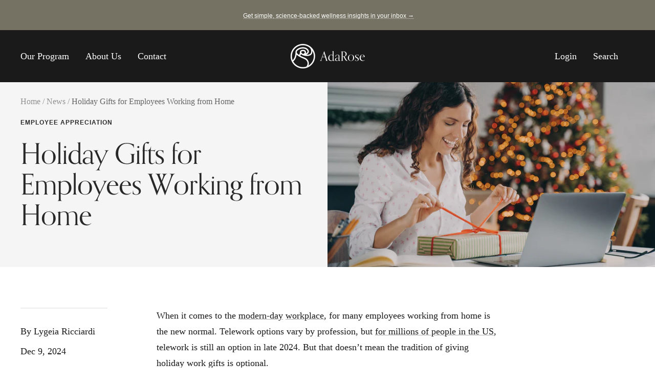

--- FILE ---
content_type: text/css
request_url: https://adarose.com/cdn/shop/t/30/assets/custom.css?v=125697981267892221391746463750
body_size: 959
content:
h1,h2,h3,h4,h5,h6{font-family:OrpheusPro-Regular!important}.button-wrapper a,button{font-family:DIN Neuzeit Grotesk,sans-serif!important;font-size:12px!important}.c-btn{font-family:DIN Neuzeit Grotesk,sans-serif!important;font-size:14px!important}.heading--small{font-size:12px!important;font-family:DIN Neuzeit Grotesk,sans-serif!important}#shopify-section-template--16695315726570__9bbd5ea2-9307-4433-ba17-008705a65743 native-video{width:100%!important;height:68vh!important}#block-template--16691535151338__401fdb96-7855-4714-ae79-6686b6f451d4-9dfe1b2e-0ce3-4378-a5a5-9f20eb1fcd53 .social-media__item:hover{color:#8a3f24!important}#block-template--16691535151338__401fdb96-7855-4714-ae79-6686b6f451d4-9dfe1b2e-0ce3-4378-a5a5-9f20eb1fcd53 .social-media__item:before{background:#8a3f24!important}.product-facet__meta-bar-item--count{display:none!important}.collapsible-toggle{font-family:OrpheusPro-Regular!important;font-size:20px!important;font-weight:500!important}slide-show .slideshow__slide-list .button-group__wrapper .button.button--primary,.product .product__info .product-form .product-form__button .button{font-family:DIN Neuzeit Grotesk,sans-serif;font-size:12px}#judgeme_product_reviews,#judgeme_product_reviews .jdgm-rev__title,#judgeme_product_reviews .jdgm-rev__body{font-family:OrpheusPro-Regular!important}#judgeme_product_reviews .jdgm-star{color:#f6a429}#judgeme_product_reviews .jdgm-rev__buyer-badge,#judgeme_product_reviews .jdgm-rev__icon:after{background:#8a3f24}#judgeme_product_reviews .jdgm-submit-rev.btn{--button-background: var(--primary-button-background);--button-text-color: var(--primary-button-text-color);padding:1em 2em;margin:2em 0}.jdgm-preview-badge{display:none!important}.jdgm-preview-badge .jdgm-star.jdgm--on:before{color:#f6a429}.iframe-container{position:relative;width:100%;padding-bottom:56.25%;height:0}.iframe-container iframe{position:absolute;top:0;left:0;width:100%;height:100%}@media screen and (max-width: 999px){.product-list__inner--scroller{grid-template-columns:1fr 1fr 1fr}.list-collections--collage .list-collections__item-list{grid-template-columns:repeat(var(--section-collage-column),1fr);grid-auto-rows:var(--list-collections-collage-rows-height);grid-auto-flow:dense}.list-collections--collage .list-collections__item--highlight{grid-row:auto / span 2;height:100%}.shopify-section.shopify-section--multi-column .multi-column--pocket-medium .multi-column__inner--scroller{grid-auto-columns:unset}.shopify-section.shopify-section--multi-column .multi-column__inner--scroller{grid-template-columns:1fr 1fr 1fr!important}.shopify-section.shopify-section--multi-column scrollable-content .multi-column__item{display:flex;flex-direction:column}.shopify-section.shopify-section--multi-column scrollable-content .multi-column__image-wrapper{width:100%!important}.shopify-section.shopify-section--multi-column scrollable-content .multi-column__text-container{display:flex;flex-direction:column;gap:1em;justify-content:space-between;flex:1}.shopify-section.shopify-section--multi-column scrollable-content .multi-column__text-container .heading.h5{margin-bottom:0}.shopify-section.shopify-section--multi-column scrollable-content .multi-column__text-container .multi-column__link{margin-top:0}.shopify-section.shopify-section--promotion-blocks .promotion-block-list .promotion-block{flex:1 0 calc(50% - var(--container-gutter))}}@media screen and (max-width: 540px){.shopify-section.shopify-section--promotion-blocks .promotion-block-list{margin:0}.shopify-section.shopify-section--promotion-blocks .promotion-block-list .promotion-block{padding:5px;margin:1px}.shopify-section.shopify-section--promotion-blocks .promotion-block-list .promotion-block .heading.h4{font-size:1.2rem}.shopify-section.shopify-section--promotion-blocks .promotion-block-list .promotion-block .heading--small{font-size:10px!important;word-break:break-all}.shopify-section.shopify-section--main-blog .link-bar__wrapper{display:flex;align-items:center;max-width:100%;justify-content:space-between;padding:.6em}.shopify-section.shopify-section--main-blog .link-bar__wrapper .link-bar__title{display:none}.shopify-section.shopify-section--main-blog .link-bar__wrapper .link-bar__title,.shopify-section.shopify-section--main-blog .link-bar__wrapper .link-bar__link-item{padding-top:0;padding-bottom:0}.shopify-section.shopify-section--main-blog .link-bar__wrapper .link-bar__scroller{padding-left:0}.shopify-section.shopify-section--main-blog .link-bar__wrapper .link-bar__linklist{padding-right:0}.shopify-section.shopify-section--main-blog .link-bar__wrapper #cs-article-search{margin-left:0;width:auto}#shopify-section-template--16694949445866__22605abc-5fd7-4bb8-b368-d916b08fb05b .slideshow__image{object-fit:contain}#shopify-section-template--16694949445866__22605abc-5fd7-4bb8-b368-d916b08fb05b .container .vertical-breather{padding-top:0;padding-bottom:0}}@media screen and (max-width: 320px){#shopify-section-template--16694949445866__22605abc-5fd7-4bb8-b368-d916b08fb05b .content-box .heading.heading--large{font-size:28px}}#gsMultishippingPage .gs__empty-page-content a.btn{margin-top:.6em;padding:.8em 1em;color:#fff;background:#8a3f24;display:inline-block}#gsModalContainer .gs__add-shipping-address,#gsMultishippingPage .gs__add-shipping-address{background:#e1ccbe}.gs__m .btn{background:#8a3f24;color:#fff}#shopify-section-template--16757296398570__ed1bffa4-f39a-4fba-b8d1-271239792c53{background-color:#f5f1ec}.template-index .product-list__arrow:not([disabled]),.template-page-for-individuals .product-list__arrow:not([disabled]){opacity:1!important;visibility:visible!important;transform:scale(1)!important}.index .tabs-nav__item-list{display:block}.jdgm-carousel-wrapper .jdgm-carousel-item__review{height:80px!important}.jdgm-carousel-wrapper .jdgm-carousel-item__review .jdgm-carousel-item__review-body p{white-space:nowrap;overflow:hidden;text-overflow:ellipsis}@media only screen and (max-width: 999px){.template-page-for-individuals .product-list__inner{overflow:auto hidden;scroll-snap-type:x mandatory}.product-list__inner--scroller{grid-template-columns:none;grid-auto-flow:column;margin-left:10px;margin-right:28px}.product-list__prev-next{position:absolute;pointer-events:none;display:flex;justify-content:space-between;width:100%;top:calc(var(--item-width) / var(--smallest-image-aspect-ratio) / 2 - 28px)}}@media only screen and (max-width: 749px){.template-collection .tabs-nav__scroller-inner{padding:0 40px;width:100%;max-width:100%}}
/*# sourceMappingURL=/cdn/shop/t/30/assets/custom.css.map?v=125697981267892221391746463750 */


--- FILE ---
content_type: text/javascript
request_url: https://adarose.com/cdn/shop/t/30/assets/custom.js?v=167639537848865775061746463750
body_size: -617
content:
//# sourceMappingURL=/cdn/shop/t/30/assets/custom.js.map?v=167639537848865775061746463750
